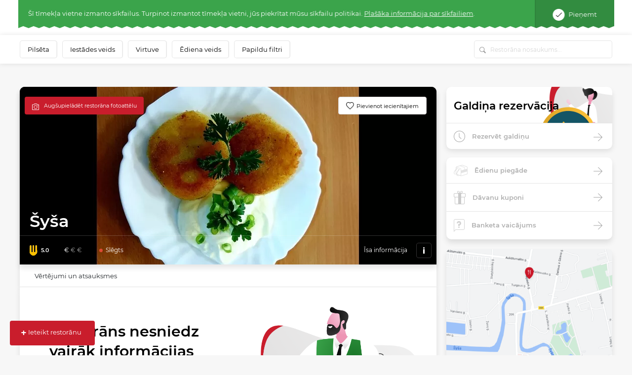

--- FILE ---
content_type: text/html; charset=UTF-8
request_url: https://www.meniu.lt/restorans/4590/kontakts/info/slodze
body_size: 740
content:
<div class="container-fluid map2 shadow">
    <div class="row">
                    <div class="col-12 p-0" style="height: 300px; position: relative; overflow:hidden;">
                                    <img style="position: absolute; top: -100px;" width="100%" src="https://static.meniu.lt/media/cache/relative_resize_heighten_500/uploads/restaurant/static_map_image/4/4590/a83a3b891ce86157ae4993856bbc411cebaa3685.jpeg">
                                <a href="https://maps.google.com?saddr=&daddr=Turgaus g. 4, ŠILUTĖ" class="btn btn-orange" target="_blank">
                    Vadīt uz restorānu
                </a>
            </div>
                <div class="col-12 list-info">
            <ul>
                                    <li>
                        <img class="icon" src="https://static.meniu.lt/assets/vendor/klavakrapstis/meniu-html-v2/dist/images/marker.png" alt="">
                        <span>Turgaus g. 4, ŠILUTĖ</span>
                                            </li>
                                                    <li>
                        <img class="icon" src="https://static.meniu.lt/assets/vendor/klavakrapstis/meniu-html-v2/dist/images/call.png" alt="">
                        <span><a href="tel:+37044178326">+37044178326</a></span>
                        <a href="tel:+37044178326" class="red">Zvaniet tūlīt</a>
                    </li>
                                                                                                    <li>
                        <img class="icon" src="https://static.meniu.lt/assets/vendor/klavakrapstis/meniu-html-v2/dist/images/clock-small.png" alt="">
                        <span>
                            <button class="dropdown-toggle" type="button" id="dropdownMenuButton" data-toggle="dropdown" aria-haspopup="true" aria-expanded="false">
                                                                    <span>Slēgts</span>
                                                            </button>
                            <div class="dropdown-menu" aria-labelledby="dropdownMenuButton">
                                <ul>
                                                                            <li>Pirmdiena <span>09:00–16:00</span></li>
                                                                            <li>Otrdiena <span>09:00–16:00</span></li>
                                                                            <li>Trešdiena <span>09:00–16:00</span></li>
                                                                            <li>Ceturtdiena <span>09:00–16:00</span></li>
                                                                            <li>Piektdiena <span>09:00–16:00</span></li>
                                                                            <li>Sestdiena <span>-</span></li>
                                                                            <li>Svētdiena <span>-</span></li>
                                                                    </ul>
                            </div>
                        </span>
                    </li>
                            </ul>
        </div>
    </div>
</div>